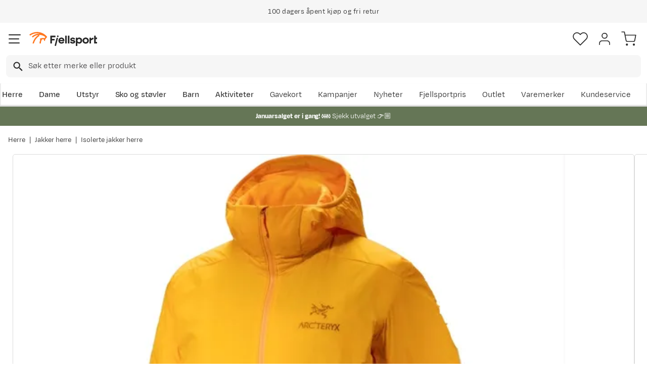

--- FILE ---
content_type: application/javascript; charset=UTF-8
request_url: https://www.fjellsport.no/static/60.a2b70788542699297e31.64.nb-NO.js
body_size: 93
content:
(window.webpackJsonp=window.webpackJsonp||[]).push([[60],{S7mj:function(e,a,r){"use strict";r.r(a);var t=r("ERkP"),n=r("hY9E"),s=r("RCc8"),u=r("sQuj"),c=r("j9Y1");function i(){return(i=Object.assign?Object.assign.bind():function(e){for(var a=1;a<arguments.length;a++){var r=arguments[a];for(var t in r)({}).hasOwnProperty.call(r,t)&&(e[t]=r[t])}return e}).apply(null,arguments)}function l(e){var a;const r=Object(n.vb)()?0:1;return(null===(a=e.link)||void 0===a?void 0:a.to)?t.createElement(u.b,i({size:r,as:o(e.buttonType)},e.link),e.text):t.createElement(s.a,{size:r,as:o(e.buttonType)},e.text)}function o(e){switch(e){case"primary":return c.a.Primary;case"dark":return c.a.Dark;case"light":return c.a.Light;case"transparentLight":return c.a.TransparentLight;case"transparentDark":return c.a.TransparentDark;case"yellow":return c.a.Yellow;case"dealOrange":return c.a.DealOrange;case"saleRed":return c.a.SaleRed;case"outletPink":return c.a.OutletPink;default:return c.a.Primary}}a.default=Object(n.T)(e=>t.createElement(l,e))}}]);
//# sourceMappingURL=60.a2b70788542699297e31.js.map

--- FILE ---
content_type: image/svg+xml
request_url: https://www.fjellsport.no/assets/contentful/getkuj6dy7e1/61Pruyp4IZZ5BRZJOTE84d/6639ff4db428b6d57a8334dafa0b36af/brand-arcteryx.svg
body_size: 5778
content:
<?xml version="1.0" encoding="utf-8"?>
<!-- Generator: Adobe Illustrator 26.2.1, SVG Export Plug-In . SVG Version: 6.00 Build 0)  -->
<svg version="1.1" id="Layer_1" xmlns="http://www.w3.org/2000/svg" xmlns:xlink="http://www.w3.org/1999/xlink" x="0px" y="0px"
	 viewBox="0 0 165 80" style="enable-background:new 0 0 165 80;" xml:space="preserve">
<style type="text/css">
	.st0{fill:#FFFFFF;}
	.st1{fill:#1D1D1B;}
	.st2{clip-path:url(#SVGID_00000113343049845920011510000012786058567455320501_);fill:#1D1D1B;}
	.st3{clip-path:url(#SVGID_00000155828002261964988870000002077285350876618415_);fill:#1D1D1B;}
	.st4{clip-path:url(#SVGID_00000012438854192706314660000016483435860766625970_);fill:#1D1D1B;}
	.st5{clip-path:url(#SVGID_00000147913291813914578220000016995099142708435879_);fill:#1D1D1B;}
	.st6{clip-path:url(#SVGID_00000092457448892850026740000011541912876316469931_);fill:#1D1D1B;}
	.st7{clip-path:url(#SVGID_00000129890019785225201310000008406363606668109489_);fill:#1D1D1B;}
	.st8{clip-path:url(#SVGID_00000000203906450536355900000004818637422539399355_);fill:#1D1D1B;}
	.st9{clip-path:url(#SVGID_00000145027303221243753950000011325654629182566067_);fill:#1D1D1B;}
	.st10{clip-path:url(#SVGID_00000107576789385177001720000010441035545064950694_);fill:#1D1D1B;}
	.st11{clip-path:url(#SVGID_00000154393941733137343310000014096675458465322884_);fill:#1D1D1B;}
	.st12{clip-path:url(#SVGID_00000057869227048459271740000006746122810532934807_);fill:#1D1D1B;}
	.st13{clip-path:url(#SVGID_00000064349382311524483310000003380054007466938815_);fill:#1D1D1B;}
	.st14{clip-path:url(#SVGID_00000037680532124549202430000017307276879907855525_);fill:#1D1D1B;}
	.st15{clip-path:url(#SVGID_00000146488439780086456270000012517992930032818334_);fill:#1D1D1B;}
	.st16{clip-path:url(#SVGID_00000036233206682342375470000008979438602427181189_);fill:#1D1D1B;}
	.st17{clip-path:url(#SVGID_00000011740150307695307410000006845065087687718052_);fill:#1D1D1B;}
	.st18{clip-path:url(#SVGID_00000024718950791123475530000010726771740718034314_);}
	.st19{fill-rule:evenodd;clip-rule:evenodd;fill:#231F20;}
	.st20{fill-rule:evenodd;clip-rule:evenodd;}
	.st21{fill:#231F20;}
	.st22{fill:#12110B;}
	.st23{clip-path:url(#SVGID_00000174601691996656698650000009846143755875679926_);fill:#1D1D1B;}
</style>
<g>
	<g id="bird_00000071543883052313310070000012740701457825579416_">
		<path id="right-leg_00000016787703614939624000000006186402819788541329_" d="M60.5,34.1c0.2-0.1,0.3-0.2,0.5-0.3
			c0.6-0.2,0.8-0.9,1.4-0.8c0.6-0.7,1.5-0.8,2.1-1.3c0-0.1,0.1-0.3,0.2-0.3c0.4-0.3-0.3-0.6-0.3-0.6c-0.2-0.3-0.5,0-0.5,0
			c-0.2,0.1-0.3,0.2-0.5,0.3c-0.1,0.3-0.4,0.3-0.7,0.5c-0.4,0.3-0.8,0.6-1.2,0.8c-0.3,0.5-0.8,0.5-1.2,0.9c-0.2,0.2-0.4,0.4-0.6,0.6
			c0,0-0.8,0.8,0.3,0.3L60.5,34.1z"/>
		<path id="right-toe_00000090259585640678021350000001888673814246186631_" d="M59.4,35.3C59.4,35.3,59.4,35.4,59.4,35.3
			c-0.1,0.1-0.1,0.1-0.1,0.1c-0.5,0.4-0.9,0.9-1.3,1.5c-0.4,0.6-0.8,1.1-1.4,1.5c-0.5,0-0.8,0.5-1.2,0.7c-0.1,0-0.1-0.2-0.2-0.3
			c-0.2-0.3-0.2-0.6-0.1-0.9c0.3,0,0.5-0.2,0.7-0.4c0.3-0.2,0.5-0.5,0.8-0.7c0.8-0.7,1.6-1.5,2.3-2.2C59,34.7,59.6,34.4,59.4,35.3z"
			/>
		<path id="right-foot_00000034806814016661349770000007700590849910666372_" d="M59.3,33.6c-0.9,0.4-2,0.4-2.7,1.1
			c-0.3,0.2-0.9-0.1-1.1,0.3c0.1,0.1,0,0.3,0,0.4l-0.3,0l0.1,0.6c0.8,0.1,1.2-0.9,2-1l0.1,0.1v0.2c-0.1,0.1-0.3-0.1-0.4,0
			c-0.4,0.4-0.9,0.7-1.4,1c-0.1,0.1-0.1,0.3-0.3,0.3l-0.1,0.9c0.4,0.1,0.8-0.3,1.1-0.5c0.1-0.1,0.2-0.1,0.3-0.2
			c0.8-0.9,1.8-1.5,2.4-2.5C58.9,34.2,59.2,34.3,59.3,33.6z"/>
		<path id="right-knee_00000036974398097258926080000003285811476409233050_" d="M78,33.4c0.1,1.2-0.5,2.1-1.3,2.9
			c-0.8,0.2-1.6,0.8-2.4,0.3c-0.5-0.3-1.2,0-1.5-0.6c-0.2-0.1-0.4,0-0.5-0.3c0.1-0.3,0.4-0.3,0.6-0.4c1,0.1,2.2,0.9,3,0
			c0.4-0.2,0.9-0.2,0.9-0.7c0-0.3,0.1-0.7,0.4-0.9c0.3,0,0.3-0.4,0.4-0.6c0,0,0-0.9,0.3-0.8c0,0,0.3,0.3,0,0.6L78,33.4z"/>
		<path id="left-knee_00000043459294480631988350000004219705866003945913_" d="M70.9,28.8c-0.3,0.3-0.6,0.5-0.8,0.7
			c-1.2,0.4-2.5,0.7-3.8,0.2c-0.2-0.3,0.3-0.4,0-0.7c0.1-0.1,0.2-0.2,0.3-0.2c0.2,0.5,0.7,0.2,1,0.3c0.5,0.2,0.9-0.2,1.4-0.1
			c0.3-0.2,0.5-0.2,0.8-0.3c0.1,0,0.1,0,0.2,0C70.1,28.6,71.1,27.9,70.9,28.8z"/>
		<path id="front-legs_00000127029619594399574080000002276670632993201058_" d="M96.5,27.2c-0.6-0.5-1,0.2-1,0.2
			c-0.2,0.1-0.3,0.3-0.4,0.5c-0.8,0.4-1.1,1.3-1.8,1.7c-0.5,0.5-1,0.8-1.5,1.3c-1,0.3-2.3,0.4-3.3,0.9c-0.8,0.3-1.6,0.4-2.3,0.7
			c-0.9,0.6-2,0.8-2.9,1.4c-0.2,0.1-0.5,0.2-0.4,0.5c0.1,0.2,0.4,0,0.6,0.2c0.2,0.1,0.6,0.1,0.6,0.4c-0.2,0.2-0.6,0.2-0.6,0.5
			c0.4,0.2,0.7,0.4,1.1,0.6c0.5,0.3,1,0.6,1.6,0.9c0.9,0.4,1.9,0.7,2.9,1.1c0.7,0.2,1.6,0.3,2.2,0.7c0.9,0.3,1.8,0.5,2.7,0.7
			c0.6,0.2,0,0.7,0.1,1.1c0,0.3-0.3,0.5-0.1,0.8c-0.4,0.7-0.5,1.5-0.4,2.3c-0.2,0.1-0.1,0.3-0.1,0.5c-0.2,0.4-0.3,0.9-0.4,1.4
			c-0.1,0-0.2,0.1-0.2,0.1c-0.1,0.7-0.1,1.2-0.2,1.9c0.4,0.2,0.9,0.1,1.4-0.1c-0.3-0.5,0.1-0.9,0.1-1.5c0.2-0.3,0-0.6,0.1-1
			c0.4-1.3,0.4-2.6,0.5-3.9c-0.1-0.2-0.2-0.4,0.1-0.5l0.1,0.2c-0.1,0.5,0.1,1,0,1.4c0.3,0.9,0,1.9,0.2,2.9c0.6,0.3-0.2,1,0.4,1.4
			c0,0.2,0.1,0.4,0.2,0.6c0.3,0.1,0.6-0.1,1-0.4c0.1-0.9-0.4-1.5-0.4-2.3c-0.2-0.6-0.1-1.1-0.4-1.6c0-0.5-0.2-1-0.3-1.5
			c-0.3-0.2-0.1-0.6-0.1-0.9c-0.1-0.5-0.1-1.3-0.7-1.5c-1.1-0.1-2.2-0.6-3.3-0.9c-0.7-0.1-1.3-0.5-2-0.6c-0.2-0.1-0.5-0.2-0.8-0.3
			c-0.6-0.1-1.2-0.4-1.8-0.6c-0.2,0-0.3-0.1-0.5-0.1c0,0-0.1,0-0.1-0.1c-0.3-0.1-1.6-0.6-1.8-0.7c-0.3-0.4,0.2-0.4,0.2-0.4
			c0.1,0,1.3,0.6,1.4,0.6c0.2,0,0.3,0.2,0.5,0.2c0.2,0.1,0.5,0.1,0.7,0.2c0.8,0.5,1.7,0.7,2.6,1c0.3,0.1,0.6,0.2,0.8,0.3
			c0.1,0.1,0.3,0.1,0.5,0.2c0.6,0.3,1.2,0.2,1.7,0.6c0.4-0.2,0.6,0.3,0.9,0.3c0.5,0.3,1.3,0,1.7,0.5c0.4,0.6,0.3,1.5,0.6,2.2
			c-0.3,0.6,0.5,0.8,0.3,1.3c0.1,0.3,0.3,0.7,0.6,0.8c0.2,0,0.4,0,0.6-0.2c0-0.4-0.2-0.6-0.3-0.9c0.1-0.6-0.4-1.1-0.4-1.7
			c-0.1-0.4-0.1-0.9-0.5-1.2c-0.2-0.4-0.6-0.8-0.4-1.3c-0.1-0.1-0.4,0-0.5-0.1c-0.4-0.3-1-0.3-1.5-0.4c-0.4-0.2-0.9-0.4-1.4-0.6
			c-0.5-0.1-1-0.2-1.5-0.3v-0.1c-0.5,0.2-0.9-0.4-1.4-0.5c-0.3-0.3-0.9,0-1.2-0.4c-0.3,0-0.6,0-0.9-0.2c-0.4,0-0.9,0-1.1-0.4
			c-0.4-0.1-0.7-0.2-1.1-0.2c-0.1,0-0.2-0.1-0.3-0.1c-0.1-0.1-0.2-0.1-0.3-0.1c-0.3,0-0.6-0.1-0.5-0.3c0-0.1,0.7-0.2,0.7-0.3
			c0.1,0,0.2,0,0.3-0.1h0c1.2-0.5,2.5-0.8,3.6-1.4c0.9,0,1.7-0.3,2.6-0.4c1-0.7,1.7-1.8,2.8-2.3c0.5-0.4,0.8-1.4,1.5-1
			c0.3-0.1,0.4,0.1,0.7,0c0.2-0.3,0.5-0.5,0.4-0.8C97,27.7,96.5,27.2,96.5,27.2z M95.2,13.6c0.1,0.1,0.1,0.2,0.1,0.3
			c0,1,0,2.2,0.4,3.2c0.3,1.3,0.6,2.7,0.9,4c0.1,0.6-0.9,0.6-0.6,1.3c0.1,0.6-0.3,0.8-0.6,1.2c0.2,0.1,0.3,0.3,0.5,0.4
			c0.2,0.3,0.5,0.5,0.9,0.3c0,0,0.6-0.2,0.5-0.7c0-0.4,0.1-1,0.3-1.2c-0.1-0.4,0.1-0.8-0.2-1.1c0.1-0.8-0.3-1.5-0.5-2.2
			c0-0.5-0.2-0.9-0.2-1.4c-0.3-1.2-0.6-2.5-0.7-3.7l0.2-0.2c0.4-0.1,0.5,0.4,0.9,0.5c0.2,0.6,0.8,0.9,1.1,1.4c1,0.9,1.8,1.8,2.6,2.8
			c1.1,1,2.1,1.9,3,3c0.3,0.3,0.7,0,1,0.3c0.5-0.3,1.5-0.1,1.4-1c0.1-0.1,0.3-0.2,0.4-0.2c0.4,0.3,0.9,0,1.3-0.1
			c1.1-0.1,2.2-0.3,3.2-0.5c0.2,0,0.3-0.2,0.3-0.4c-0.1-0.2-0.3-0.3-0.4-0.3c-1.1,0.3-2.2,0.7-3.3,0.6l-0.1-0.1
			c0.1-0.3,0.6-0.1,0.8-0.3c0.8,0,1.5-0.2,2.3-0.5c0.5-0.5,1.2,0.4,1.5-0.5c0.2-0.4,1.2-0.3,0.7-0.9c-0.3,0-0.7-0.1-0.9,0.3
			c-0.7-0.1-1,0.5-1.6,0.5c-0.1,0-0.2-0.1-0.1-0.2c0.8-0.5,1.7-0.6,2.4-1.1c0-0.2,0-0.3-0.2-0.3c-1.2,0.3-2.2,0.9-3.3,1.3
			c-0.3,0.2-0.6,0.6-1,0.6c-0.6,0.4-1.3,0.5-1.9,1c-0.3,0.1-0.6-0.1-0.9,0.1c-0.3-0.2-0.6-0.5-0.8-0.8c-1.1-1.2-2.5-2.2-3.7-3.5
			c-1.1-0.7-2.1-1.5-3-2.5l-0.6-0.5c-0.3,0-0.5,0.1-0.7,0.3c0,0,0,0,0,0.1c0,0-0.1,0-0.1,0c-0.1,0-0.1,0-0.2,0c-0.1,0-0.1,0-0.2,0
			c-0.1,0-0.2-0.1-0.2-0.1c-0.2,0-0.3,0.1-0.5,0c0,0-0.5-0.2-0.3,0.3C95.2,13.3,95.2,13.5,95.2,13.6L95.2,13.6z M104.3,20.6
			c-0.2,0-0.1-0.2-0.3-0.3c-0.7-0.5-1.3-1.3-1.9-1.9c-0.3-0.3-0.6-0.7-0.9-0.9c-1.1-0.9-2-2.1-3.1-2.9c-0.3-0.4-0.6-0.8-0.9-1
			c0-0.1,0-0.3,0.1-0.3c0.2,0,0.3,0.1,0.3,0.3c0.8,1.2,1.9,1.6,3,3.1c0.2,0,0.2,0.1,0.2,0.3c1.2,1.2,2.6,2.3,3.8,3.5
			C104.7,20.5,104.4,20.5,104.3,20.6L104.3,20.6z"/>
		<path id="core_00000165216052643619862550000009174716794766999943_" d="M84.8,17.2c0.5-0.1,1.2-0.7,1.6-0.1c0.1,0,0.1,0,0.2-0.1
			c0.2,0,0.2,0.2,0.2,0.4c0.1,0,0.1-0.1,0.2-0.1c0-0.4,0.3-0.5,0.5-0.8c0.4-0.2,0.9-0.4,1.3-0.5c0-0.2-0.1-0.3-0.4-0.4
			c0,0.1-0.1,0.1-0.1,0.2c-0.5,0-0.7,0.7-1.2,0.6l0-0.3c0.5-0.3,0.7-0.8,0.8-1.3c-0.2-0.3-0.6,0-0.8,0c-0.3-0.4-0.7-0.4-1.2-0.4
			c-0.5-0.5-0.8-1.1-1.5-1.2c-0.2-0.3-0.4-0.5-0.4-0.8c0.2-0.4,0.5,0.1,0.8,0.1c1.4,0.5,2.5,1.7,4,1.8c0.3,0.5,1,0.5,1.5,0.6
			c0.4,0.4,0.9,0.2,1.4,0.3c0.6,0.3,1.5,0.2,2.2,0.4c0.2,0.2,0.2,0.7,0.5,0.5c0.1,0.6,0.6,0.9,0.8,1.4c0.5,0.4,0.3,1.2,0.4,1.7
			c0.1,0.4-0.1,0.7,0.3,1c0,0.6-0.3,1.2-0.9,1.5c-0.3,0.6-1.1,0.4-1.6,0.6c-0.4,0.4-0.8,0.5-1.2,0.9c-0.3,0.5-0.6,1-0.5,1.7
			c0,0.4,0,0.7-0.1,1.1c-0.2,0.4-0.2,0.9-0.2,1.4c-0.2,0.5,0,1.3-0.7,1.5c-0.1-0.1-0.4-0.1-0.3-0.4c-0.4-0.2,0.1-0.6-0.3-0.8
			l0.2-1.1c0.1-0.2,0.2-0.4,0.2-0.7c0.3-0.9,0.3-1.9,1-2.7c0-0.2-0.2-0.3-0.4-0.3l-1.4,1.1c-0.5,0.5-0.5,1.2-0.6,1.9
			c-0.1,0.5-0.2,1.1-0.6,1.5c-0.1,0.7,0.3,1.4,0,2.1c-0.3,0.1-0.6,0.3-0.8,0.1c-0.5-1-0.1-2.3,0.3-3.3c0.1-0.1,0.2-0.2,0.2-0.3
			c0.4-0.7,0.3-1.7,1.2-2c0-0.1,0-0.3-0.2-0.3l-0.6,0.3c-0.2,0.1-0.5,0-0.7,0.2c-0.3,0.6-0.8,1.1-0.9,1.8c-0.8,1-0.5,2.6-0.9,3.8
			l-0.4,0.4c-0.2,0.1-0.4,0-0.5-0.1c-0.2-0.8,0.1-1.5,0.1-2.3c0.1-0.6,0.2-1.1,0.6-1.6c0-0.1,0-0.2,0-0.2c0.1-0.6,0.8-1,1.1-1.5
			l-0.1-0.2c-0.3,0-0.3,0.3-0.4,0.4c-0.5,0.4-0.9,0.8-1.2,1.4c-0.2,0.2-0.3,0.5-0.5,0.7c-0.6,0.6-0.6,1.4-0.9,2.2
			c-0.4,0.5,0.1,1.3-0.4,1.7c-0.2,0.1-0.5,0.1-0.8,0c-0.3-0.3,0-0.7,0-1c0.2-0.6,0.1-1.3,0.2-1.8c0.4-0.6,0.8-1.2,1.3-1.7
			c0.2-0.3,0.5-0.5,0.8-0.7v-0.4c-0.2-0.1-0.4,0.2-0.6,0.4c-0.2,0.3-0.4,0.5-0.6,0.8c-1.1,1.4-2.4,2.8-2.1,4.8
			C81.3,31,81,31,80.7,31c-0.3-0.1-0.4-0.5-0.4-0.8c0.3-0.8,0.1-1.9,0.9-2.5c-0.1-0.7,0.8-1,1-1.5c0.2,0,0.3-0.2,0.3-0.3
			c0.1-0.1,0.1-0.1,0.2,0c0-0.3,0.2-0.5,0.3-0.8c-0.1-0.1-0.1-0.3-0.3-0.2c-0.5,0.3-0.9,0.6-1.2,1c-0.9,1-1.6,2.3-2,3.6
			c-0.2,0.5-0.2,1.1-0.6,1.5c-0.3,0.1-0.6,0-0.8-0.2c-0.2-1.1,0.4-2,0.7-3c0.2-0.3-0.1-0.7,0.2-0.9c0.4-0.4,0.6-0.8,0.9-1.1
			c0.3-0.3,1-0.2,1.1-0.8c0-0.5-0.9-0.2-0.9-0.2c-0.1,0.1-0.6,0.1-0.6,0.1c-0.1-0.1-0.3-0.1-0.4,0c-0.2,0.2-0.9,0.3-1.2,0.4
			c-0.2,0.2-0.3,0.3-0.4,0.5c-0.3,0.4-0.4,1-0.3,1.4c-0.1,0.6-0.1,1.2-0.1,1.9c0.1,0.5,0.2,1,0.2,1.6l0,0.6l0.4,0.2
			c-0.2,0.1-0.3,0.3-0.4,0.5c-0.3,0.4-0.3,0.8-0.4,1.3c-0.2,0.2-0.4,0.5-0.5,0.9c0,0.8-0.9,0.8-1.4,1.1c-0.8-0.2-1.6-0.3-2.4-0.5
			c-0.4-0.4-1-0.4-1.5-0.6c-1-0.1-1.7-0.9-2.5-1.5c-0.8-0.4-1.6-0.9-2.3-1.4c-0.3-0.2-0.6-0.2-0.9-0.4c0,0-0.1,0.1-0.1,0.1
			c-0.2-0.6-0.8-0.9-1.4-0.8c-0.1,0-0.2,0.1-0.2,0.1c-0.6,0.6-1.4,0.7-2.1,1c-0.2,0.1-0.5,0.2-0.6-0.1c0.1-0.6,0.6-1.1,0.8-1.7
			c1.6-0.7,3.2,0.1,4.5,0.8c0.6,0.4,1.1,0.9,1.8,1.1c0.9,0.7,1.8,1.4,2.8,1.9c0.6,0,1.1,0.3,1.6,0.5c0.5,0.2,1.1,0.1,1.5,0.4
			c0.3,0,0.6,0.1,0.8-0.2c0.4-0.8,1.4-1,1.4-2c0.8-1.1-0.1-2.2,0-3.4c0.2-0.3,0.3-0.7,0.1-1c0.2-0.6,0.3-1.1,0.5-1.7
			c0.1-0.2,0.6-0.6,0.4-0.9c-0.5-0.3-0.8,0.8-1.2,0.7c-0.4-0.2,0.3-0.5-0.1-0.8l-1,0.9l-0.1,0.1l-0.3,0.1c-0.5,0.6-1.3,0.6-1.7,1.3
			c-0.3,0-0.6,0.1-0.8,0.2C71.6,28,70.8,28,70.8,28c-0.3,0-0.6,0.1-0.8,0.3c-0.3,0.1-0.6,0.2-0.9,0.2c-0.6,0.4-1.3,0.2-2,0.2
			c-0.4-0.1-0.1-0.6-0.5-0.7c-0.3-0.7-0.5-1.3-0.7-2c-0.1-0.3-0.1-0.6-0.2-1c-0.7-0.9-0.2-2.2-1-3.1c-0.4-0.1-0.5-0.6-0.6-0.9
			c-0.5-0.3-0.4-0.9-0.8-1.2c-0.3-0.7-0.8-1.2-1.1-1.9l-0.2-0.1c-0.6,0.3-0.3,1.1-0.4,1.7c-0.3,0.3,0,0.7-0.1,1.1
			c-0.1,1.2-0.4,2.3-0.6,3.4c-0.3,0.5,0,1.3-0.3,1.8c-0.1,0.1-0.1,0.2-0.3,0.3c-0.2,0.1-0.5,0-0.6-0.2c0,0,0-0.1,0-0.1
			c0.2-1.1,0.3-2.2,0.3-3.3c0.3-0.4,0.2-1,0.4-1.5c0.1-0.5,0.3-1,0.1-1.4c-0.4,0.3-0.5,0.9-0.6,1.4c-0.3,0.8-0.3,1.7-0.9,2.4
			c-0.1,0.3-0.2,0.7-0.6,0.7c-0.6-0.2,0.1-0.8,0.1-1.3c0.6-0.5,0.3-1.3,0.4-2c0.1-0.8,0.8-1.2,1-2c-0.3-0.3-0.6,0.1-1,0.1
			c-0.6,1.2-1.9,0.6-2.7,1.2c-0.4,0.5-1,0.5-1.3,0.6c-0.3-0.3-0.3-0.5,0-0.9c0.4,0.1,0.7,0,1-0.3c0.8-0.1,1.3-0.7,1.9-1.1
			c0.5-0.4,1.2-0.5,1.7-0.9c0.1,0,0.5,0.1,0.5-0.2c-0.6-0.7,0.6-0.3,0.7-0.8c0.2-0.7,1-0.5,1.5-0.8c0.2-0.1,0.5-0.2,0.7,0
			c0.7,0.3,0.8,1,0.9,1.5c-0.1,0.2-0.1,0.5-0.4,0.4c-0.2-0.3-0.4-0.7-0.5-1c-0.2,0.1-0.4,0-0.5,0.2c-0.1,0.4,0.4,0.3,0.5,0.6
			c0,0.6,0.6,0.7,1,1l0.5,1c0.4,0.9,0.9,1.8,1.2,2.7c0.7,1.3,1.2,2.7,1.4,4.2c-0.1,0.6,0.5,1,0.8,1.3c0.7,0.1,1.4-0.1,1.9-0.6
			c0.7-0.2,1.4-0.3,2-0.6c0.6-0.5,1.3-0.8,1.9-1.4c0-0.4,0.1-0.6,0.1-1.1c-0.1-0.8-0.7-0.2-0.9-0.6c-0.3-0.4,0.5-0.5,0.2-0.9
			c-0.6-0.9-1.7-0.7-2.5-1.1c-0.6-0.5-0.8-1.2-1.2-1.8c-0.3-0.3-0.8-0.3-1.1-0.3c-0.6-0.2-0.8-0.9-1.4-0.9c-0.7-0.8-1.7-1-2.4-1.8
			c-0.2-0.1-0.6-0.1-0.5-0.4c-0.6-0.5-1.3-0.9-1.8-1.4c-0.3-0.1-0.5,0-0.7-0.2c-0.1-0.6-0.8-0.5-1.3-0.7c-0.5-0.8-1.6-0.4-1.8-1.3
			c-1,0-1.8-0.6-2.7-0.9c-0.4-0.1-0.7-0.3-0.9-0.6c0-0.2,0.1-0.5,0.2-0.6c0.7,0.4,1.3,0.6,2,1c0.5,0,0.8,0.3,1.2,0.4
			c1.2,0.1,1.9,1.2,3,1.7c0.6-0.2,0.9,0.5,1.4,0.7c0.4,0.1,0.7,0.6,1.1,0.8c0.5,0.4,1.1,0.6,1.6,1c0.5,0.5,0.8,1.4,1.6,1.3
			c0.6,0.2,0.8,0.8,1.3,1.2c0.6-0.2,1,0.3,1.4,0.5c0.1,0.3,0.3,0.4,0.6,0.6c0.3,0.2,0.6,0.5,0.4,0.9c0.3,0.3,0.2-0.4,0.5-0.4
			c0.1,0,0.1,0.1,0.1,0.2h0.6c0.5,0.3,0.7,0.9,1.1,1.3c0.2,0.3,0.5-0.2,0.6,0.2c0.6,0,0.8,0.7,1.4,0.8c0.5-0.1,1.1,0.1,1.6,0.3
			c0.4,0,0.4,0.5,0.6,0.7c0.5-0.3,1.1-0.3,1.8-0.3c0.1,0,0.2,0.1,0.3,0.2c0.4,0.2,0.8,0.2,1.2,0.3c0.4,0,0.8,0,1.2,0
			c0.4-0.1,0.8-0.1,1.2,0c0.8-0.1,1.1,0.1,1.2,0.3c0.1,0.1,0.2,0.1,0.3,0.2c0.2-0.2,0.2-0.6,0.5-0.5c0,0,0.1,0.1,0.1,0.1
			c0.1,0,0.2,0,0.2-0.1c0.5,0,0.8-0.6,1.3-0.7c0.2-0.1,0.4-0.5,0.6-0.3c0.5-0.4,1.1-0.1,1.7-0.2c1-0.3,2.1-0.3,2.8-1
			c0.3-0.1,0.6,0.1,0.8-0.3c0.4-0.1,0.8-0.2,1.2-0.5c0.6-0.3,0.4-1,0.5-1.5h0v-0.4c-0.3-0.4-0.1-1.1-0.5-1.5c-0.7,0-0.7-1-1.5-0.9
			c-0.5,0.1-1-0.1-1.5-0.1c-0.9,0.6-2.3,1-2.6,2.3c-0.2,0.2-0.6,0.4-0.4,0.7c-0.1,0.2-0.3,0.2-0.5,0.2c-0.4-0.2-0.2-0.7-0.3-1
			c0.1-0.2,0.2-0.5,0.2-0.8l-0.2,0c-0.3,0.3-0.6,0.1-0.8-0.2c-0.5,0.3-0.9,0.8-1.4,0.9c-0.4-0.1-0.8-0.3-1.2-0.6
			c-0.3,0.1-0.6-0.2-0.8,0c-0.3-0.4-0.6-0.8-0.8-1.2l0,0c-0.1,0-0.3-0.1-0.2-0.3c0,0,0.1,0,0.2,0C81.2,16,81,15.3,81,14.6
			c-0.4-0.6-0.4-1.3-0.7-1.9c-0.8-0.9-1.1-2.1-1.5-3.1c0.1-0.3,0.3-0.6,0.7-0.5c0.6,0.4,1.3,0.5,2,0.8c0.1,0.1,0.3,0.4,0,0.5
			c-0.4-0.2-0.9,0.2-1.2-0.3c-0.2,0-0.3,0.1-0.4,0.2c0,0.2,0.2,0.4,0.4,0.5c0.2,0.6,0.7,1.1,0.8,1.7c0.4,0.2,0.1,0.7,0.5,0.9
			c-0.1,0.3,0.2,0.6,0.1,1c0.4,0.2,0.3,0.7,0.6,1c0.3,0.9,0.8,1.8,1.7,2.3c0.2,0,0.3-0.1,0.5-0.2l0,0C84.4,17.3,84.6,17.2,84.8,17.2
			z"/>
		<path id="eye_00000096035337066877980500000011492547276756782466_" d="M83.6,16c0,0-0.1-0.1-0.1-0.1c0-0.1,0-0.2,0-0.3
			c0.4-0.6,0.7,0.2,1.1,0.1c0-0.6-0.3-1.1-0.9-1.3c-0.1-0.4-0.6-0.4-0.7-0.8c-0.3,0-0.4-0.5-0.8-0.5c-0.2,0.1-0.5,0.2-0.5,0.4
			c0.5,0.9,0.7,1.9,1.3,2.7C83,16.3,83.9,16.7,83.6,16z"/>
	</g>
	<g id="word_00000013909000679655979270000010771763822468768416_">
		<path id="x_00000147208958940597126540000000031827349794035343_" d="M128.1,63.3c0,0,4.5,6.7,4.9,7.1s0.5,0.4,0.5,0.4
			s-1.3,0-1.9,0s-1.6,0.1-1.6,0c0.1-0.4,0.1-0.8-0.2-1.2c-0.3-0.5-2.8-4.3-3-4.5c-0.2,0.2-2.7,4-2.9,4.5c-0.2,0.3-0.3,0.8-0.2,1.2
			c0,0-0.7,0-1.4,0s-1.9,0-1.9,0s0.2,0,0.5-0.4c0.4-0.3,4.9-7,4.9-7s-4.3-6.6-4.9-6.9c-0.5-0.3-0.4-0.4-0.4-0.4s1.1,0,1.8,0
			s1.5-0.1,1.5,0c-0.1,0.4-0.1,0.8,0.2,1.2c0.3,0.5,2.8,4.2,2.9,4.4c0.2-0.2,2.6-3.9,2.9-4.3c0.2-0.4,0.3-0.8,0.2-1.3
			c0,0,0.8,0,1.5,0s1.8,0,1.8,0c-0.2,0.1-0.5,0.3-0.7,0.5C132.3,56.9,128.1,63.3,128.1,63.3z"/>
		<path id="y_00000109747468630467050830000014823496423040085652_" d="M114.7,63.6v4.1c0,0.7,0,2.2-0.2,2.7s-0.3,0.3-0.2,0.4
			c0,0.1,0.1,0,0.1,0c0.5,0,0.6-0.1,1.4-0.1c0.6,0,0.8,0,1.3,0c0,0,0.1,0,0.1,0s-0.2-0.2-0.3-0.5c-0.1-0.6-0.2-1.2-0.2-1.8v-4.9
			c0,0,4.5-7,4.8-7c0.3,0,0.5-0.2,0.7-0.4h-1.9c-0.6,0-1.3-0.1-1.3,0c0.1,0.4,0,0.8-0.2,1.2c-0.3,0.5-2.8,4.4-3,4.6
			c-0.2-0.2-2.8-4.1-3-4.5c-0.2-0.4-0.3-0.8-0.2-1.2c0,0-0.9,0-1.5,0s-1.9,0-1.9,0s0.2,0,0.5,0.4C110.2,56.8,114.7,63.6,114.7,63.6z
			"/>
		<path id="r2_00000164484317738207799080000014880228287378153397_" d="M103.5,64.1c0,0,3.7,5.2,4,5.6c0.5,0.8,1.4,1.3,2.3,1.3
			c0.4,0,0.8,0,1.2-0.1c0,0-0.1,0-0.5-0.4c-0.8-0.7-4.4-6-4.4-6c1.6-0.7,3.4-1.7,3.3-4.2c-0.1-3.5-2.5-4.4-6.2-4.3c-0.4,0-1.5,0-2,0
			c-0.7,0-0.9-0.1-1.5-0.1c0,0-0.1,0-0.1,0c0,0.1,0.2,0.2,0.2,0.2c0.3,0.4,0.3,2.4,0.3,3c0,1.4,0,8,0,9c0,0.7,0,1.5-0.2,1.9
			c-0.2,0.4-0.3,0.3-0.2,0.4s0.1,0,0.1,0c0.5,0,0.7-0.1,1.4-0.1c0.6,0,0.7,0,1.2,0c0,0,0.1,0,0.1,0s-0.2-0.2-0.3-0.5
			c-0.1-0.6-0.2-1.2-0.2-1.8c0,0,0-9.6,0-10.6c0-0.7,0.3-0.7,1.2-0.7c2.8,0,4.1,1.4,4.1,3.5C107.3,62.8,106.1,63.9,103.5,64.1z"/>
		<path id="e_00000135660207392141712290000014408044600831487377_" d="M90.3,62.4h3.3c0.7,0,2,0,2.4,0s0.4-0.3,0.5-0.3
			c0.1,0,0,0.1,0,0.1c0,0.5,0,0.3,0,1c0,0.7,0,0.4,0,1c0,0,0,0.1,0,0.1s0-0.1-0.4-0.2c-0.4-0.1-1.8-0.1-2.5-0.1h-3.3v5.1H95
			c0.6,0,1.2-0.1,1.7-0.2c0.3-0.1,0.5-0.4,0.6-0.3c0.1,0,0,0.1,0,0.1c0,0.5-0.1,1-0.2,1.6l0,0.5h-7.8c-0.7,0-0.8,0.1-1.3,0.1
			c0,0-0.1,0-0.1,0s0,0,0.2-0.4c0.2-0.4,0.2-1.2,0.2-1.9c0-1.2,0-3.3,0-5.3c0-2,0-3.5,0-4.8c0-0.7,0-1.5-0.2-1.9
			c-0.2-0.4-0.3-0.3-0.2-0.4s0.1,0,0.1,0c0.5,0,0.6,0.1,1.3,0.1h4.8c1.3,0,2,0,2.8,0v0.5c0,0.6,0,0.9,0,1.5c0,0,0,0.1,0,0.1
			s-0.2-0.2-0.5-0.3c-0.6-0.2-1.1-0.2-1.7-0.2h-4.3L90.3,62.4z"/>
		<path id="t_00000021818760725472790990000008032687920460544185_" d="M80.1,57.8c0,1.2,0,8,0,10.6c0,0.6,0,1.5-0.2,1.9
			c-0.2,0.4-0.3,0.3-0.2,0.4c0,0.1,0.1,0,0.1,0c0.5,0,0.6-0.1,1.3-0.1c0.6,0,0.8,0,1.3,0c0,0,0.1,0,0.1,0c0-0.1-0.2-0.2-0.3-0.5
			C82.1,69.6,82,69,82,68.4c0-2.7,0-9.8,0-10.6h2.1c0.6,0,1.8,0.1,2.1,0.2s0.4,0.3,0.5,0.3c0.1,0,0-0.1,0-0.1c0-0.5,0-1.4,0-2h-12
			c0,0.6-0.2,1.6-0.2,2.1c0,0,0,0.1,0,0.1c0.1,0,0.2-0.2,0.5-0.3c0.7-0.2,1.5-0.2,2.2-0.2L80.1,57.8"/>
		<polygon id="apos_00000100370643378739208380000000845667980373580470_" points="71.6,54.8 71.6,59.4 74.4,54.8 		"/>
		<path id="c_00000003092683059524886930000005640063207241648826_" d="M70.6,67.7c-1.3,1.6-3.4,2.1-5.4,2.1c-3.5,0-6-3.1-6-6.3
			c0-4,2.5-6.4,6.3-6.4c1.4,0,3.8,0.9,4.6,2.3c0.1,0.2,0.2,0.5,0.3,0.7h0.1c0,0,0-0.1,0-0.3c0-0.6-0.3-1.3-0.3-2
			c-0.1-0.5-0.1-0.9,0-1.4c-0.2,0-0.3,0-0.5,0c-0.5-0.1-2.2-0.6-4.1-0.6c-5-0.1-8.2,2.7-8.4,7.6c-0.1,4.5,3.2,7.6,8.2,7.6
			c1.5,0,3.1-0.2,4.5-0.5l0.5-1.3c0.2-0.4,0.3-0.9,0.4-1.3L70.6,67.7z"/>
		<path id="r1_00000045608153413358596220000001999481269395165340_" d="M49.9,64.1c0,0,3.7,5.2,4,5.6c0.5,0.8,1.4,1.3,2.3,1.3
			c0.4,0,0.8,0,1.2-0.1c0,0-0.1,0-0.5-0.4c-0.8-0.7-4.4-6-4.4-6c1.6-0.7,3.4-1.7,3.3-4.2c-0.1-3.5-2.5-4.4-6.2-4.3c-0.4,0-1.5,0-2,0
			c-0.7,0-1-0.1-1.5-0.1c0,0-0.1,0-0.1,0c0,0.1,0.2,0.2,0.2,0.2c0.3,0.4,0.3,2.4,0.3,3.1c0,1.4,0,8,0,9c0,0.7,0,1.5-0.2,1.9
			c-0.2,0.4-0.3,0.3-0.2,0.4c0,0.1,0.1,0,0.1,0c0.5,0,0.7-0.1,1.4-0.1c0.6,0,0.7,0,1.2,0c0,0,0.1,0,0.1,0c0-0.1-0.2-0.2-0.3-0.5
			c-0.1-0.6-0.2-1.2-0.2-1.8c0,0,0-9.6,0-10.6c0-0.7,0.3-0.7,1.2-0.7c2.8,0,4.1,1.4,4.1,3.5C53.6,62.8,52.4,63.9,49.9,64.1z"/>
		<path id="a_00000036210441541180448740000002165642410166087058_" d="M38.9,56c0,0,3.7,8.5,5.3,12.2c0.3,0.7,0.7,1.4,1.1,2.1
			c0.3,0.4,0.4,0.4,0.4,0.4s-1.3,0-1.9,0c-0.6,0-1,0.1-1,0c0.1-0.4,0.1-0.8-0.1-1.2c0-0.1-0.3-0.8-0.5-1.1c-1.1-2.6-3.6-8.3-3.6-8.3
			c-0.2-0.4,0-0.4-0.2,0c0,0-2.5,5.8-3.6,8.3c-0.1,0.3-0.4,1-0.5,1.1c-0.2,0.4-0.2,0.8-0.1,1.2c0,0-0.2,0-0.9,0s-1.9,0-1.9,0
			s0.1,0,0.4-0.4c0.4-0.7,0.8-1.4,1.1-2.1c1.6-3.7,5.3-12.2,5.3-12.2C38.4,55.6,38.6,55.6,38.9,56z"/>
	</g>
</g>
</svg>
